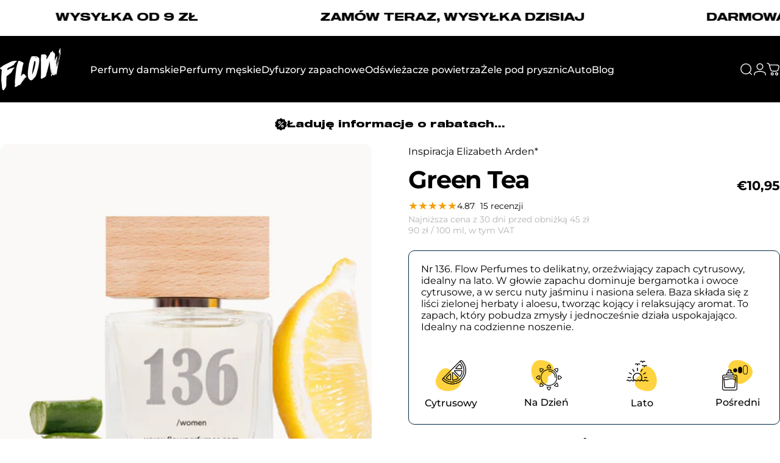

--- FILE ---
content_type: text/javascript; charset=utf-8
request_url: https://flowperfumes.com/pl-si/cart.js?random=1768998657430
body_size: -564
content:
{"token":"hWN7rbH0n2fapVuzAAFIxL7K?key=6377009d552081f43d2de14040ff64ee","note":"","attributes":{},"original_total_price":0,"total_price":0,"total_discount":0,"total_weight":0.0,"item_count":0,"items":[],"requires_shipping":false,"currency":"EUR","items_subtotal_price":0,"cart_level_discount_applications":[],"discount_codes":[]}

--- FILE ---
content_type: text/javascript; charset=utf-8
request_url: https://flowperfumes.com/pl-si/products/green-tea.js
body_size: 1406
content:
{"id":5875779829918,"title":"Green Tea","handle":"green-tea","description":"\u003cp\u003e\u003cspan style=\"font-weight: 400;\"\u003eFrancuskie perfumy Flow Perfumes Nr 136, to zapach, który budzi skojarzenia z filiżanką świeżo zaparzonej zielonej herbaty. Perfumy te znakomicie sprawdzać będą się w ciepłe, słoneczne, wiosenne i letnie dni. Zapach Flow Perfumes 136 skutecznie poprawia nastrój, dodaje energii i pobudzają do działania. Pozwalają one poczuć się beztrosko. Perfumy te dedykowane są energicznym, pewnym siebie kobietom. Dzięki tej kompozycji nawet jesienią czy zimą poczuć można wakacyjny klimat. Sprawia to, że z powodzeniem używać można jej przez okrągły rok. Zapach ten jest idealnym rozwiązaniem dla wszystkich miłośniczek orzeźwiających, cytrusowych kompozycji. Na nuty głowy składają się tutaj owoce cytrusowe, takie jak między innymi cytryna czy bergamotka. Po krótkiej chwili dołącza do nich słodki, odurzający jaśmin oraz nasiona selera. Zwieńczenie kompozycji stanowią aromaty liści zielonej herbaty oraz aloesu. Stanowią one idealne rozwiązanie na dzień. Po zapach ten sięgnąć można szykując się do pracy, na kawę z przyjaciółką, lunch ze znajomymi, spacer czy zakupy. Warto go także spakować do wakacyjnej walizki. Perfumy doskonale będą się komponowały tak z casualowymi, jak i nieco bardziej eleganckimi stylizacjami. Zestawić można je tak z t-shirtem, jeansami i trampkami, jak i sukienką oraz sandałami. Zapach jest na tyle uniwersalny, że z powodzeniem używać mogą ich kobiety w każdym wieku — zarówno młode, jak i dojrzałe. To doskonały pomysł na uniwersalny, ponadczasowy upominek dla bliskiej osoby.\u003c\/span\u003e\u003c\/p\u003e","published_at":"2020-11-05T20:03:57+01:00","created_at":"2020-11-05T19:58:55+01:00","vendor":"Inspiracja Elizabeth Arden*","type":"Perfume \u0026 Cologne","tags":["CYTRUSOWY","DLA KOBIET","Elizabeth Arden*","LATO","NA DZIEŃ","PERFUMY DAMSKIE","POŚREDNI","tag__hot_Damski"],"price":195,"price_min":195,"price_max":1095,"available":true,"price_varies":true,"compare_at_price":null,"compare_at_price_min":0,"compare_at_price_max":0,"compare_at_price_varies":false,"variants":[{"id":36830019223710,"title":"50 ml","option1":"50 ml","option2":null,"option3":null,"sku":"FLOW 136","requires_shipping":true,"taxable":true,"featured_image":{"id":60752018080087,"product_id":5875779829918,"position":1,"created_at":"2025-01-09T14:48:52+01:00","updated_at":"2025-01-09T14:48:58+01:00","alt":"Zamiennik perfum Green Tea Elizabeth Arden – orzeźwiające połączenie cytryny i aloesu w energetyzującym wydaniu. Flow Perfumes Nr 136.","width":1024,"height":1024,"src":"https:\/\/cdn.shopify.com\/s\/files\/1\/0314\/0016\/5509\/files\/OdpowiednikGreenTea-ElizabethArden_FlowPerfumesNr136_c0a3a723-3c36-4ef7-b23c-0ab8848591ee.jpg?v=1736430538","variant_ids":[36830019223710]},"available":true,"name":"Green Tea - 50 ml","public_title":"50 ml","options":["50 ml"],"price":1095,"weight":250,"compare_at_price":null,"inventory_management":"shopify","barcode":"","featured_media":{"alt":"Zamiennik perfum Green Tea Elizabeth Arden – orzeźwiające połączenie cytryny i aloesu w energetyzującym wydaniu. Flow Perfumes Nr 136.","id":52374622175575,"position":1,"preview_image":{"aspect_ratio":1.0,"height":1024,"width":1024,"src":"https:\/\/cdn.shopify.com\/s\/files\/1\/0314\/0016\/5509\/files\/OdpowiednikGreenTea-ElizabethArden_FlowPerfumesNr136_c0a3a723-3c36-4ef7-b23c-0ab8848591ee.jpg?v=1736430538"}},"quantity_rule":{"min":1,"max":null,"increment":1},"quantity_price_breaks":[],"requires_selling_plan":false,"selling_plan_allocations":[]},{"id":36830019256478,"title":"3 ml","option1":"3 ml","option2":null,"option3":null,"sku":"TESTER 136","requires_shipping":true,"taxable":true,"featured_image":{"id":69410036842839,"product_id":5875779829918,"position":4,"created_at":"2025-11-18T00:28:02+01:00","updated_at":"2025-11-18T00:28:05+01:00","alt":"Zamiennik Green Tea Elizabeth Arden - Flow Perfumes Nr 136","width":1024,"height":1024,"src":"https:\/\/cdn.shopify.com\/s\/files\/1\/0314\/0016\/5509\/files\/136-min_eca76ee2-60cc-42f7-b0e1-0bcdcb69694e.jpg?v=1763422085","variant_ids":[36830019256478]},"available":true,"name":"Green Tea - 3 ml","public_title":"3 ml","options":["3 ml"],"price":195,"weight":10,"compare_at_price":null,"inventory_management":"shopify","barcode":"","featured_media":{"alt":"Zamiennik Green Tea Elizabeth Arden - Flow Perfumes Nr 136","id":57984749011287,"position":4,"preview_image":{"aspect_ratio":1.0,"height":1024,"width":1024,"src":"https:\/\/cdn.shopify.com\/s\/files\/1\/0314\/0016\/5509\/files\/136-min_eca76ee2-60cc-42f7-b0e1-0bcdcb69694e.jpg?v=1763422085"}},"quantity_rule":{"min":1,"max":null,"increment":1},"quantity_price_breaks":[],"requires_selling_plan":false,"selling_plan_allocations":[]}],"images":["\/\/cdn.shopify.com\/s\/files\/1\/0314\/0016\/5509\/files\/OdpowiednikGreenTea-ElizabethArden_FlowPerfumesNr136_c0a3a723-3c36-4ef7-b23c-0ab8848591ee.jpg?v=1736430538","\/\/cdn.shopify.com\/s\/files\/1\/0314\/0016\/5509\/files\/ZamiennikGreenTeaElizabethArden-FlowPerfumesNr136.jpg?v=1737386654","\/\/cdn.shopify.com\/s\/files\/1\/0314\/0016\/5509\/files\/OdpowiednikGreenTea-ElizabethArden_FlowPerfumesNr136_7afe8c14-8f70-4a5b-998e-df0f97adc3e2.jpg?v=1737386654","\/\/cdn.shopify.com\/s\/files\/1\/0314\/0016\/5509\/files\/136-min_eca76ee2-60cc-42f7-b0e1-0bcdcb69694e.jpg?v=1763422085"],"featured_image":"\/\/cdn.shopify.com\/s\/files\/1\/0314\/0016\/5509\/files\/OdpowiednikGreenTea-ElizabethArden_FlowPerfumesNr136_c0a3a723-3c36-4ef7-b23c-0ab8848591ee.jpg?v=1736430538","options":[{"name":"POJEMNOŚĆ","position":1,"values":["50 ml","3 ml"]}],"url":"\/pl-si\/products\/green-tea","media":[{"alt":"Zamiennik perfum Green Tea Elizabeth Arden – orzeźwiające połączenie cytryny i aloesu w energetyzującym wydaniu. Flow Perfumes Nr 136.","id":52374622175575,"position":1,"preview_image":{"aspect_ratio":1.0,"height":1024,"width":1024,"src":"https:\/\/cdn.shopify.com\/s\/files\/1\/0314\/0016\/5509\/files\/OdpowiednikGreenTea-ElizabethArden_FlowPerfumesNr136_c0a3a723-3c36-4ef7-b23c-0ab8848591ee.jpg?v=1736430538"},"aspect_ratio":1.0,"height":1024,"media_type":"image","src":"https:\/\/cdn.shopify.com\/s\/files\/1\/0314\/0016\/5509\/files\/OdpowiednikGreenTea-ElizabethArden_FlowPerfumesNr136_c0a3a723-3c36-4ef7-b23c-0ab8848591ee.jpg?v=1736430538","width":1024},{"alt":"Zamiennik Green Tea Elizabeth Arden - Flow Perfumes Nr 136","id":52475081359703,"position":2,"preview_image":{"aspect_ratio":1.0,"height":1024,"width":1024,"src":"https:\/\/cdn.shopify.com\/s\/files\/1\/0314\/0016\/5509\/files\/ZamiennikGreenTeaElizabethArden-FlowPerfumesNr136.jpg?v=1737386654"},"aspect_ratio":1.0,"height":1024,"media_type":"image","src":"https:\/\/cdn.shopify.com\/s\/files\/1\/0314\/0016\/5509\/files\/ZamiennikGreenTeaElizabethArden-FlowPerfumesNr136.jpg?v=1737386654","width":1024},{"alt":null,"id":51586101412183,"position":3,"preview_image":{"aspect_ratio":1.0,"height":1024,"width":1024,"src":"https:\/\/cdn.shopify.com\/s\/files\/1\/0314\/0016\/5509\/files\/OdpowiednikGreenTea-ElizabethArden_FlowPerfumesNr136_7afe8c14-8f70-4a5b-998e-df0f97adc3e2.jpg?v=1737386654"},"aspect_ratio":1.0,"height":1024,"media_type":"image","src":"https:\/\/cdn.shopify.com\/s\/files\/1\/0314\/0016\/5509\/files\/OdpowiednikGreenTea-ElizabethArden_FlowPerfumesNr136_7afe8c14-8f70-4a5b-998e-df0f97adc3e2.jpg?v=1737386654","width":1024},{"alt":"Zamiennik Green Tea Elizabeth Arden - Flow Perfumes Nr 136","id":57984749011287,"position":4,"preview_image":{"aspect_ratio":1.0,"height":1024,"width":1024,"src":"https:\/\/cdn.shopify.com\/s\/files\/1\/0314\/0016\/5509\/files\/136-min_eca76ee2-60cc-42f7-b0e1-0bcdcb69694e.jpg?v=1763422085"},"aspect_ratio":1.0,"height":1024,"media_type":"image","src":"https:\/\/cdn.shopify.com\/s\/files\/1\/0314\/0016\/5509\/files\/136-min_eca76ee2-60cc-42f7-b0e1-0bcdcb69694e.jpg?v=1763422085","width":1024}],"requires_selling_plan":false,"selling_plan_groups":[]}

--- FILE ---
content_type: text/javascript; charset=utf-8
request_url: https://flowperfumes.com/pl-si/products/green-tea.js
body_size: 1418
content:
{"id":5875779829918,"title":"Green Tea","handle":"green-tea","description":"\u003cp\u003e\u003cspan style=\"font-weight: 400;\"\u003eFrancuskie perfumy Flow Perfumes Nr 136, to zapach, który budzi skojarzenia z filiżanką świeżo zaparzonej zielonej herbaty. Perfumy te znakomicie sprawdzać będą się w ciepłe, słoneczne, wiosenne i letnie dni. Zapach Flow Perfumes 136 skutecznie poprawia nastrój, dodaje energii i pobudzają do działania. Pozwalają one poczuć się beztrosko. Perfumy te dedykowane są energicznym, pewnym siebie kobietom. Dzięki tej kompozycji nawet jesienią czy zimą poczuć można wakacyjny klimat. Sprawia to, że z powodzeniem używać można jej przez okrągły rok. Zapach ten jest idealnym rozwiązaniem dla wszystkich miłośniczek orzeźwiających, cytrusowych kompozycji. Na nuty głowy składają się tutaj owoce cytrusowe, takie jak między innymi cytryna czy bergamotka. Po krótkiej chwili dołącza do nich słodki, odurzający jaśmin oraz nasiona selera. Zwieńczenie kompozycji stanowią aromaty liści zielonej herbaty oraz aloesu. Stanowią one idealne rozwiązanie na dzień. Po zapach ten sięgnąć można szykując się do pracy, na kawę z przyjaciółką, lunch ze znajomymi, spacer czy zakupy. Warto go także spakować do wakacyjnej walizki. Perfumy doskonale będą się komponowały tak z casualowymi, jak i nieco bardziej eleganckimi stylizacjami. Zestawić można je tak z t-shirtem, jeansami i trampkami, jak i sukienką oraz sandałami. Zapach jest na tyle uniwersalny, że z powodzeniem używać mogą ich kobiety w każdym wieku — zarówno młode, jak i dojrzałe. To doskonały pomysł na uniwersalny, ponadczasowy upominek dla bliskiej osoby.\u003c\/span\u003e\u003c\/p\u003e","published_at":"2020-11-05T20:03:57+01:00","created_at":"2020-11-05T19:58:55+01:00","vendor":"Inspiracja Elizabeth Arden*","type":"Perfume \u0026 Cologne","tags":["CYTRUSOWY","DLA KOBIET","Elizabeth Arden*","LATO","NA DZIEŃ","PERFUMY DAMSKIE","POŚREDNI","tag__hot_Damski"],"price":195,"price_min":195,"price_max":1095,"available":true,"price_varies":true,"compare_at_price":null,"compare_at_price_min":0,"compare_at_price_max":0,"compare_at_price_varies":false,"variants":[{"id":36830019223710,"title":"50 ml","option1":"50 ml","option2":null,"option3":null,"sku":"FLOW 136","requires_shipping":true,"taxable":true,"featured_image":{"id":60752018080087,"product_id":5875779829918,"position":1,"created_at":"2025-01-09T14:48:52+01:00","updated_at":"2025-01-09T14:48:58+01:00","alt":"Zamiennik perfum Green Tea Elizabeth Arden – orzeźwiające połączenie cytryny i aloesu w energetyzującym wydaniu. Flow Perfumes Nr 136.","width":1024,"height":1024,"src":"https:\/\/cdn.shopify.com\/s\/files\/1\/0314\/0016\/5509\/files\/OdpowiednikGreenTea-ElizabethArden_FlowPerfumesNr136_c0a3a723-3c36-4ef7-b23c-0ab8848591ee.jpg?v=1736430538","variant_ids":[36830019223710]},"available":true,"name":"Green Tea - 50 ml","public_title":"50 ml","options":["50 ml"],"price":1095,"weight":250,"compare_at_price":null,"inventory_management":"shopify","barcode":"","featured_media":{"alt":"Zamiennik perfum Green Tea Elizabeth Arden – orzeźwiające połączenie cytryny i aloesu w energetyzującym wydaniu. Flow Perfumes Nr 136.","id":52374622175575,"position":1,"preview_image":{"aspect_ratio":1.0,"height":1024,"width":1024,"src":"https:\/\/cdn.shopify.com\/s\/files\/1\/0314\/0016\/5509\/files\/OdpowiednikGreenTea-ElizabethArden_FlowPerfumesNr136_c0a3a723-3c36-4ef7-b23c-0ab8848591ee.jpg?v=1736430538"}},"quantity_rule":{"min":1,"max":null,"increment":1},"quantity_price_breaks":[],"requires_selling_plan":false,"selling_plan_allocations":[]},{"id":36830019256478,"title":"3 ml","option1":"3 ml","option2":null,"option3":null,"sku":"TESTER 136","requires_shipping":true,"taxable":true,"featured_image":{"id":69410036842839,"product_id":5875779829918,"position":4,"created_at":"2025-11-18T00:28:02+01:00","updated_at":"2025-11-18T00:28:05+01:00","alt":"Zamiennik Green Tea Elizabeth Arden - Flow Perfumes Nr 136","width":1024,"height":1024,"src":"https:\/\/cdn.shopify.com\/s\/files\/1\/0314\/0016\/5509\/files\/136-min_eca76ee2-60cc-42f7-b0e1-0bcdcb69694e.jpg?v=1763422085","variant_ids":[36830019256478]},"available":true,"name":"Green Tea - 3 ml","public_title":"3 ml","options":["3 ml"],"price":195,"weight":10,"compare_at_price":null,"inventory_management":"shopify","barcode":"","featured_media":{"alt":"Zamiennik Green Tea Elizabeth Arden - Flow Perfumes Nr 136","id":57984749011287,"position":4,"preview_image":{"aspect_ratio":1.0,"height":1024,"width":1024,"src":"https:\/\/cdn.shopify.com\/s\/files\/1\/0314\/0016\/5509\/files\/136-min_eca76ee2-60cc-42f7-b0e1-0bcdcb69694e.jpg?v=1763422085"}},"quantity_rule":{"min":1,"max":null,"increment":1},"quantity_price_breaks":[],"requires_selling_plan":false,"selling_plan_allocations":[]}],"images":["\/\/cdn.shopify.com\/s\/files\/1\/0314\/0016\/5509\/files\/OdpowiednikGreenTea-ElizabethArden_FlowPerfumesNr136_c0a3a723-3c36-4ef7-b23c-0ab8848591ee.jpg?v=1736430538","\/\/cdn.shopify.com\/s\/files\/1\/0314\/0016\/5509\/files\/ZamiennikGreenTeaElizabethArden-FlowPerfumesNr136.jpg?v=1737386654","\/\/cdn.shopify.com\/s\/files\/1\/0314\/0016\/5509\/files\/OdpowiednikGreenTea-ElizabethArden_FlowPerfumesNr136_7afe8c14-8f70-4a5b-998e-df0f97adc3e2.jpg?v=1737386654","\/\/cdn.shopify.com\/s\/files\/1\/0314\/0016\/5509\/files\/136-min_eca76ee2-60cc-42f7-b0e1-0bcdcb69694e.jpg?v=1763422085"],"featured_image":"\/\/cdn.shopify.com\/s\/files\/1\/0314\/0016\/5509\/files\/OdpowiednikGreenTea-ElizabethArden_FlowPerfumesNr136_c0a3a723-3c36-4ef7-b23c-0ab8848591ee.jpg?v=1736430538","options":[{"name":"POJEMNOŚĆ","position":1,"values":["50 ml","3 ml"]}],"url":"\/pl-si\/products\/green-tea","media":[{"alt":"Zamiennik perfum Green Tea Elizabeth Arden – orzeźwiające połączenie cytryny i aloesu w energetyzującym wydaniu. Flow Perfumes Nr 136.","id":52374622175575,"position":1,"preview_image":{"aspect_ratio":1.0,"height":1024,"width":1024,"src":"https:\/\/cdn.shopify.com\/s\/files\/1\/0314\/0016\/5509\/files\/OdpowiednikGreenTea-ElizabethArden_FlowPerfumesNr136_c0a3a723-3c36-4ef7-b23c-0ab8848591ee.jpg?v=1736430538"},"aspect_ratio":1.0,"height":1024,"media_type":"image","src":"https:\/\/cdn.shopify.com\/s\/files\/1\/0314\/0016\/5509\/files\/OdpowiednikGreenTea-ElizabethArden_FlowPerfumesNr136_c0a3a723-3c36-4ef7-b23c-0ab8848591ee.jpg?v=1736430538","width":1024},{"alt":"Zamiennik Green Tea Elizabeth Arden - Flow Perfumes Nr 136","id":52475081359703,"position":2,"preview_image":{"aspect_ratio":1.0,"height":1024,"width":1024,"src":"https:\/\/cdn.shopify.com\/s\/files\/1\/0314\/0016\/5509\/files\/ZamiennikGreenTeaElizabethArden-FlowPerfumesNr136.jpg?v=1737386654"},"aspect_ratio":1.0,"height":1024,"media_type":"image","src":"https:\/\/cdn.shopify.com\/s\/files\/1\/0314\/0016\/5509\/files\/ZamiennikGreenTeaElizabethArden-FlowPerfumesNr136.jpg?v=1737386654","width":1024},{"alt":null,"id":51586101412183,"position":3,"preview_image":{"aspect_ratio":1.0,"height":1024,"width":1024,"src":"https:\/\/cdn.shopify.com\/s\/files\/1\/0314\/0016\/5509\/files\/OdpowiednikGreenTea-ElizabethArden_FlowPerfumesNr136_7afe8c14-8f70-4a5b-998e-df0f97adc3e2.jpg?v=1737386654"},"aspect_ratio":1.0,"height":1024,"media_type":"image","src":"https:\/\/cdn.shopify.com\/s\/files\/1\/0314\/0016\/5509\/files\/OdpowiednikGreenTea-ElizabethArden_FlowPerfumesNr136_7afe8c14-8f70-4a5b-998e-df0f97adc3e2.jpg?v=1737386654","width":1024},{"alt":"Zamiennik Green Tea Elizabeth Arden - Flow Perfumes Nr 136","id":57984749011287,"position":4,"preview_image":{"aspect_ratio":1.0,"height":1024,"width":1024,"src":"https:\/\/cdn.shopify.com\/s\/files\/1\/0314\/0016\/5509\/files\/136-min_eca76ee2-60cc-42f7-b0e1-0bcdcb69694e.jpg?v=1763422085"},"aspect_ratio":1.0,"height":1024,"media_type":"image","src":"https:\/\/cdn.shopify.com\/s\/files\/1\/0314\/0016\/5509\/files\/136-min_eca76ee2-60cc-42f7-b0e1-0bcdcb69694e.jpg?v=1763422085","width":1024}],"requires_selling_plan":false,"selling_plan_groups":[]}

--- FILE ---
content_type: text/javascript; charset=utf-8
request_url: https://flowperfumes.com/pl-si/cart.js?random=1768998659244
body_size: -384
content:
{"token":"hWN7rbH0n2fapVuzAAFIxL7K?key=6377009d552081f43d2de14040ff64ee","note":"","attributes":{},"original_total_price":0,"total_price":0,"total_discount":0,"total_weight":0.0,"item_count":0,"items":[],"requires_shipping":false,"currency":"EUR","items_subtotal_price":0,"cart_level_discount_applications":[],"discount_codes":[]}

--- FILE ---
content_type: text/javascript; charset=utf-8
request_url: https://flowperfumes.com/pl-si/cart/update.js
body_size: 524
content:
{"token":"hWN7rbH0n2fapVuzAAFIxL7K?key=6377009d552081f43d2de14040ff64ee","note":"","attributes":{"__juicy_id":"fwoGaNzAZkczoUq4IQGx"},"original_total_price":0,"total_price":0,"total_discount":0,"total_weight":0.0,"item_count":0,"items":[],"requires_shipping":false,"currency":"EUR","items_subtotal_price":0,"cart_level_discount_applications":[],"discount_codes":[],"items_changelog":{"added":[]}}

--- FILE ---
content_type: text/javascript; charset=utf-8
request_url: https://flowperfumes.com/pl-si/cart/update.js
body_size: 429
content:
{"token":"hWN7rbH0n2fapVuzAAFIxL7K?key=6377009d552081f43d2de14040ff64ee","note":null,"attributes":{"__juicy_id":"fwoGaNzAZkczoUq4IQGx"},"original_total_price":0,"total_price":0,"total_discount":0,"total_weight":0.0,"item_count":0,"items":[],"requires_shipping":false,"currency":"EUR","items_subtotal_price":0,"cart_level_discount_applications":[],"discount_codes":[],"items_changelog":{"added":[]}}